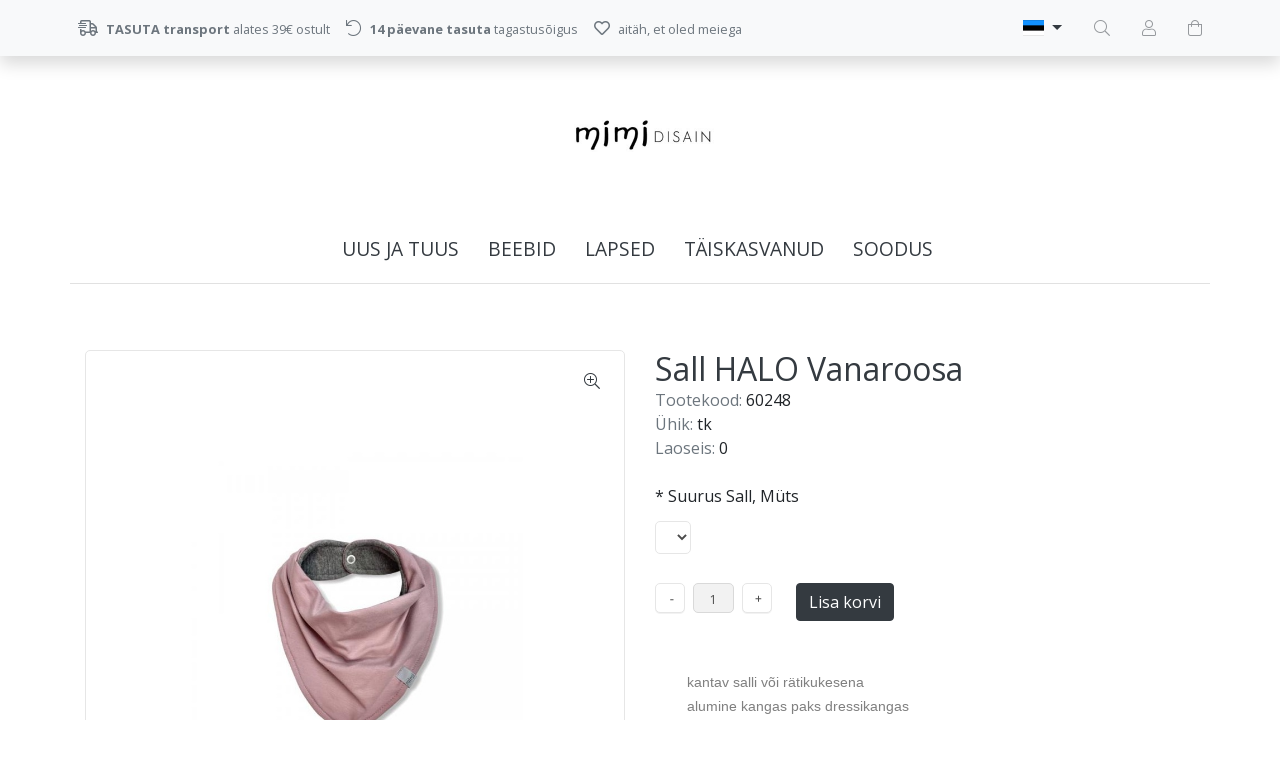

--- FILE ---
content_type: text/html; charset=UTF-8
request_url: https://www.mimidisain.ee/et/a/sall-halo-vanaroosa
body_size: 8225
content:
<!DOCTYPE html>
<!--[if IE 7]>                  <html class="ie7 no-js"  dir="ltr" lang="et">     <![endif]-->
<!--[if lte IE 8]>              <html class="ie8 no-js"  dir="ltr" lang="et">    <![endif]-->
<!--[if (gte IE 9)|!(IE)]><!-->
<html class="not-ie no-js" dir="ltr" lang="et">
<!--<![endif]-->
<head>
	<meta charset="utf-8">
<title>Sall HALO Vanaroosa @ Mimi Disain lasteriided</title>
<meta name="keywords" content="Mimi Disain lasteriided" />
<meta name="description" content="kantav salli või rätikukesena 	alumine kangas paks dressikangas 	hoiab beebi rinnaesise kuivana ja jahedamal ajal kaela soojas 	trukiga kinnitatav 	sobib beebidele vanuses 0-2 eluaastat 	disainitud ja valmistatud Eestis 	OEKO-TEX® sertifikaadiga ..." />
<meta name="author" content="Mimi Disain" />
<meta name="generator" content="ShopRoller.com" />
<meta name="csrf-token" content="sUnXVBdHKFiyTxrpyv4ePxgCb0EbTfqXVGUazmrv" />

<meta property="og:type" content="website" />
<meta property="og:title" content="Sall HALO Vanaroosa" />
<meta property="og:image" content="https://www.mimidisain.ee/media/mimi-disain/.product-image/large/product/erply.s3.amazonaws.com/10364-10364_6258022b77bcd9.46921995_f5b815bc-baa7-402a-b120-1578412459c3_large.jpeg" />
<meta property="og:url" content="https://www.mimidisain.ee/et/a/sall-halo-vanaroosa" />
<meta property="og:site_name" content="Mimi Disain" />
<meta property="og:description" content="kantav salli või rätikukesena 	alumine kangas paks dressikangas 	hoiab beebi rinnaesise kuivana ja jahedamal ajal kaela soojas 	trukiga kinnitatav 	sobib beebidele vanuses 0-2 eluaastat 	disainitud ja valmistatud Eestis 	OEKO-TEX® sertifikaadiga ..." />

<base href="https://www.mimidisain.ee/et/" />
<meta name="viewport" content="width=device-width, initial-scale=1.0" />

<link rel="icon" href="https://www.mimidisain.ee/media/mimi-disain/16x.png" />

<link rel="stylesheet" href="//fonts.googleapis.com/css?family=Open+Sans:400,600,700,800" type="text/css">
<link rel="stylesheet" href="//fonts.googleapis.com/css?family=Raleway:100" type="text/css">

<link rel="stylesheet" href="https://www.mimidisain.ee/skin/lucy/css/all-2922.css" type="text/css" />
<link rel="stylesheet" href="https://www.mimidisain.ee/skin/lucy/css/theme-dark.css" type="text/css" />

<script type="text/javascript" src="https://www.mimidisain.ee/skin/lucy/js/all-2922.js"></script>
<script type="text/javascript">var rtl = 0;</script>

<!-- Cleve Settings -->
<!--[if lt IE 9]> 
<script src="//html5shim.googlecode.com/svn/trunk/html5.js"></script> 
<![endif]-->
<!--[if IE 7]>
<link rel="stylesheet" type="text/css" href="https://www.mimidisain.ee/skin/lucy/css/ie7.css" />
<![endif]-->

<style id="tk-theme-configurator-css" type="text/css">
</style>
<style id="tk-custom-css" type="text/css">
</style>

<script type="text/javascript">
if(!Roller) var Roller = {};
Roller.config = new Array();
Roller.config['base_url'] = 'https://www.mimidisain.ee/et/';
Roller.config['base_path'] = '/';
Roller.config['cart/addtocart/after_action'] = '1';
Roller.config['skin_url'] = 'https://www.mimidisain.ee/skin/lucy/';
Roller.config['translate-fill_required_fields'] = 'Palun täida kõik kohustuslikud väljad';
Roller.t = {"form_error_fill_required_fields":"Palun t\u00e4ida k\u00f5ik kohustuslikud v\u00e4ljad","cart_error_no_items_selected":"Vali tooted!"}
</script>


<!-- Facebook Pixel Code -->
<script>
!function(f,b,e,v,n,t,s){if(f.fbq)return;n=f.fbq=function(){n.callMethod?
n.callMethod.apply(n,arguments):n.queue.push(arguments)};if(!f._fbq)f._fbq=n;
n.push=n;n.loaded=!0;n.version='2.0';n.queue=[];t=b.createElement(e);t.async=!0;
t.src=v;s=b.getElementsByTagName(e)[0];s.parentNode.insertBefore(t,s)}(window,
document,'script','https://connect.facebook.net/en_US/fbevents.js');
fbq('track', 'AddToCart')
fbq('init', '374399179642470');
fbq('track', 'PageView');
	
</script>
<noscript><img height="1" width="1" style="display:none"
src="https://www.facebook.com/tr?id=374399179642470&ev=PageView&noscript=1"
/></noscript>
<!-- DO NOT MODIFY -->
<!-- End Facebook Pixel Code -->



            <!-- Global Site Tag (gtag.js) - Google Analytics -->
        <script type="text/javascript">
            window.dataLayer = window.dataLayer || [];
            function gtag(){dataLayer.push(arguments);}
            gtag('consent', 'default', {
                'ad_user_data': 'denied',
                'ad_personalization': 'denied',
                'ad_storage': 'denied',
                'analytics_storage': 'denied',
                'wait_for_update': 500,
              });
            gtag('js', new Date());

            gtag('config', 'UA-65371195-1' );
        </script>
        <script type="text/javascript" async src="https://www.googletagmanager.com/gtag/js?id=UA-65371195-1"></script>
        <script>
        /*
         *   Called when consent changes. Assumes that consent object contains keys which
         *   directly correspond to Google consent types.
         */
        const googleUserConsentListener = function() {
            let consent = this.options;
            gtag('consent', 'update', {
                'ad_user_data': consent.marketing,
                'ad_personalization': consent.marketing,
                'ad_storage': consent.marketing,
                'analytics_storage': consent.analytics
            });
        };

        $('document').ready(function(){
            Roller.Events.on('onUserConsent', googleUserConsentListener);
        });
    </script>
    <!-- Global Site Tag (gtag.js) - Google Analytics Events -->
            <script type="text/javascript"">
                    gtag('event', 'view_item', {"currency":"EUR","value":3.05,"items":[{"item_id":"60248","item_name":"Sall HALO Vanaroosa","item_brand":"","price":6.1,"discount":3.05,"item_category":"BEEBID","item_category1":"Sallid"}]});
                </script>
    
    <!-- Global Site Tag (gtag.js) - Google Analytics Event listeners -->
	    <!-- Facebook Pixel Code -->
        <script type="text/javascript">
        !function(f,b,e,v,n,t,s)
        {if(f.fbq)return;n=f.fbq=function(){n.callMethod?
            n.callMethod.apply(n,arguments):n.queue.push(arguments)};
            if(!f._fbq)f._fbq=n;n.push=n;n.loaded=!0;n.version='2.0';
            n.queue=[];t=b.createElement(e);t.async=!0;
            t.src=v;s=b.getElementsByTagName(e)[0];
            s.parentNode.insertBefore(t,s)}(window, document,'script',
            'https://connect.facebook.net/en_US/fbevents.js');
        fbq('consent', 'revoke');
        fbq('init', '336563480037555');
        fbq('track', 'PageView');
    </script>
    <noscript>
        <img height="1" width="1" style="display:none"
                   src="https://www.facebook.com/tr?id=336563480037555&ev=PageView&noscript=1"/>
    </noscript>
    
    <script>
        /*
		 *   Called when consent changes. Assumes that consent object contains keys which
		 *   directly correspond to Google consent types.
		 */
        const fbConsentListener = function() {
            let consent = this.options;
            if (consent.analytics == 'granted')
            {

                fbq('consent', 'grant');
            }
        };

        $('document').ready(function(){
            Roller.Events.on('onUserConsent', fbConsentListener);
        });
    </script>

        <script type="text/javascript">
		        fbq('track', 'ViewContent', {"content_ids":["60248"],"content_category":"Products","content_type":"product","value":3.04916,"currency":"EUR"});
		    </script>
    
    <!--  Facebook Pixel event listeners  -->
	        <script type="text/javascript">
            $(function(){
                                Roller.Events.on('roller:add-to-cart', 
				function() {
									
					if (this.options.length == 0) {
						return true;
					}
					
					if (!$.isArray(this.options)) {
						//wrap event options to array
						this.options = [this.options];
					}
					
					var data = {
						content_type : 'product',
						currency : 'EUR',
						value : 0,
						contents : []
					};
					
					//event value counter
					event_value = 0;
					
					$.each(this.options, function() {
						event_value = event_value + (this.product_price_value * this.qty); 
						data.contents.push({
							id : this.product_sku,
							item_price : this.product_price_value,
							quantity : this.qty,
						})	
					});
					
					//push event value
					data.value = event_value;
					
					fbq('track', 'AddToCart', data);
				}
				
			);
                            });
        </script>
	    <!-- End Facebook Pixel Code -->



</head>

<body class="browser-chrome browser-chrome-131.0.0.0 tk-language-et_EE page-template-page-1column content-template-content-product tk-product-page">

<div id="fb-root"></div>
<script type="text/plain" data-category="analytics" async defer crossorigin="anonymous" src="https://connect.facebook.net/et_EE/sdk.js#xfbml=1&version=v11.0&appId=386731248061277&autoLogAppEvents=1"></script>

<div id="notification"></div>

<header>
<section class="srs-header-6" data-sra-edit-section="{&quot;id&quot;:&quot;srs-header-6&quot;,&quot;title&quot;:&quot;Header&quot;,&quot;data_fields&quot;:[{&quot;id&quot;:&quot;feature_1_icon&quot;,&quot;type&quot;:&quot;fa_icon&quot;,&quot;title&quot;:&quot;Ikoon 1&quot;,&quot;default&quot;:&quot;fal fa-piggy-bank&quot;},{&quot;id&quot;:&quot;feature_1_title&quot;,&quot;type&quot;:&quot;text&quot;,&quot;title&quot;:&quot;Tekst 1&quot;,&quot;default&quot;:&quot;&lt;b&gt;Tasuta&lt;\/b&gt; transport alates &lt;b&gt;50 eurost&lt;\/b&gt;&quot;},{&quot;id&quot;:&quot;feature_2_icon&quot;,&quot;type&quot;:&quot;fa_icon&quot;,&quot;title&quot;:&quot;Ikoon 2&quot;,&quot;default&quot;:&quot;fal fa-undo&quot;},{&quot;id&quot;:&quot;feature_2_title&quot;,&quot;type&quot;:&quot;text&quot;,&quot;title&quot;:&quot;Tekst 2&quot;,&quot;default&quot;:&quot;&lt;b&gt;14 p\u00e4evane tasuta&lt;\/b&gt; tagastus\u00f5igus&quot;},{&quot;id&quot;:&quot;feature_3_icon&quot;,&quot;type&quot;:&quot;fa_icon&quot;,&quot;title&quot;:&quot;Ikoon 3&quot;,&quot;default&quot;:&quot;fal fa-phone&quot;},{&quot;id&quot;:&quot;feature_3_title&quot;,&quot;type&quot;:&quot;text&quot;,&quot;title&quot;:&quot;Tekst 3&quot;,&quot;default&quot;:&quot;&lt;b&gt;24-7 tasuta&lt;\/b&gt; klienditeenindus&quot;},{&quot;id&quot;:&quot;languages&quot;,&quot;type&quot;:&quot;boolean&quot;,&quot;title&quot;:&quot;Kuva keelte valikut kui on rohkem kui 1 keel&quot;,&quot;default&quot;:1}],&quot;data&quot;:{&quot;feature_1_icon&quot;:&quot;far fa-shipping-fast&quot;,&quot;feature_1_title&quot;:&quot;&lt;b&gt; TASUTA transport&lt;\/b&gt; alates 39\u20ac ostult&quot;,&quot;feature_2_icon&quot;:&quot;fal fa-undo&quot;,&quot;feature_2_title&quot;:&quot;&lt;b&gt;14 p\u00e4evane tasuta&lt;\/b&gt; tagastus\u00f5igus&quot;,&quot;feature_3_icon&quot;:&quot;far fa-heart&quot;,&quot;feature_3_title&quot;:&quot;ait\u00e4h, et oled meiega&quot;,&quot;languages&quot;:&quot;1&quot;},&quot;status&quot;:&quot;published&quot;,&quot;is_visible&quot;:true}">

		<div class="src-header-infobar-1 bg-light shadow">
	<div class="container">

		<div class="row justify-content-around justify-content-lg-between">
			<ul class="d-none d-sm-flex list-unstyled m-0">
				<li class="px-2 py-3">
					<div class="src-feature-hor-2 media align-items-center ">
						<i class="far fa-shipping-fast text-muted mr-2"></i>
						<div class="media-body">
							<span class="text-small text-muted"><b> TASUTA transport</b> alates 39€ ostult</span>
						</div>
					</div>
				</li>
				<li class="px-2 py-3">
					<div class="src-feature-hor-2 media align-items-center ">
						<i class="fal fa-undo text-muted mr-2"></i>
						<div class="media-body">
							<span class="text-small text-muted"><b>14 päevane tasuta</b> tagastusõigus</span>
						</div>
					</div>
				</li>
				<li class="px-2 py-3">
					<div class="src-feature-hor-2 media align-items-center ">
						<i class="far fa-heart text-muted mr-2"></i>
						<div class="media-body">
							<span class="text-small text-muted">aitäh, et oled meiega</span>
						</div>
					</div>
				</li>
			</ul>
			<ul class="d-flex justify-content-end list-unstyled m-0">

																								<li class="px-2 py-3">
							<div class="src-header-languages-icon-3 ">
	<div class="dropdown">
		<a class="dropdown-toggle" title="Eesti keel" href="#" data-toggle="dropdown">
			<span class="flag-icon flag-icon-ee"></span>
		</a>
		<div class="dropdown-menu">
																			<a class="dropdown-item" href="https://www.mimidisain.ee/en">
						<span class="flag-icon flag-icon-gb"></span>
						English					</a>
									</div>
	</div>
</div>
						</li>
									
								<li class="ml-3 px-2 py-3">
					<div class="src-header-search-icon-3 ">
	<a class="text-decoration-none" href="#">
		<i class="fal fa-search opacity-50 text-dark "></i>
	</a>
</div>
<script src="https://www.mimidisain.ee/skin/lucy/../base2/jquery.srcSearchAutocomplete2.js"></script>
<script>

	$(document).ready(function($)
	{
		$('.src-header-search-icon-3').srcSearchAutocomplete2({
			'search_form_url': "https://www.mimidisain.ee/et/search",
			'search_url': "https://www.mimidisain.ee/et/search/autocomplete2.json",
			'search_placeholder_text': "Otsi tooteid koodi või nime järgi...",
			'no_results_text': "Ei leidnud sobivaid tulemusi. Proovi otsida üldisema märksõna järgi."
		});
	});

</script>
				</li>

								
													<li class="ml-3 px-2 py-3">
						<a class="src-header-account-icon-3 d-block text-decoration-none sr-empty " href="https://www.mimidisain.ee/et/account">
	<i class="fal fa-user opacity-50 text-dark "></i>
	<i class="fas fa-user opacity-50 text-dark "></i>
</a>
					</li>
				
													<li class="ml-3 px-2 py-3">
						<a class="src-header-cart-icon-3 d-block position-relative text-decoration-none sr-empty " href="https://www.mimidisain.ee/et/cart">
	<span class="sr-cart-qty d-inline-block position-absolute bg-danger rounded-circle text-white text-center"></span>
	<i class="fal fa-shopping-bag opacity-50 text-dark "></i>
	<i class="fas fa-shopping-bag opacity-50 text-dark "></i>
</a>
					</li>
				
			</ul>
		</div>

	</div>
</div>

		<div class="src-header-logobar-4 py-5 ">
	<div class="container text-center">

		<a class="sr-logo" href="https://www.mimidisain.ee/et/">
							<img src="https://www.mimidisain.ee/media/mimi-disain/Untitled design (7).jpg" alt="Mimi Disain lasteriided">
					</a>

	</div>
</div>

</section>
<section class="container set-size">
	<div class="row">

				<div class="navigation_container ">
	<div class="clearfix">

				
						
<nav>
	<ul>
	
					
											
			<li class="tk-category-86 tk-category-uus-ja-tuus-1 ">
				<a href="https://www.mimidisain.ee/et/c/uus-ja-tuus-1">UUS ja TUUS</a>
				
			</li>
	
									
			<li class="tk-category-45 tk-category-beebid ">
				<a href="https://www.mimidisain.ee/et/c/beebid">BEEBID</a>
				
<div class="sub-menu column-1" style="display: none;">
	<div class="arrow-categories"></div>
	<ul>
	
									
			<li class="tk-category-46 tk-category-bodyd ">
				<a href="https://www.mimidisain.ee/et/c/bodyd">Bodyd</a>
				
			</li>
	
									
			<li class="tk-category-47 tk-category-puksid-1 ">
				<a href="https://www.mimidisain.ee/et/c/puksid-1">Püksid</a>
				
			</li>
	
									
			<li class="tk-category-112 tk-category-t-sargid-2 ">
				<a href="https://www.mimidisain.ee/et/c/t-sargid-2">T-särgid</a>
				
			</li>
	
									
			<li class="tk-category-111 tk-category-kleidid ">
				<a href="https://www.mimidisain.ee/et/c/kleidid">Kleidid</a>
				
			</li>
	
									
			<li class="tk-category-49 tk-category-mutsid ">
				<a href="https://www.mimidisain.ee/et/c/mutsid">Mütsid</a>
				
			</li>
	
									
			<li class="tk-category-50 tk-category-sallid ">
				<a href="https://www.mimidisain.ee/et/c/sallid">Sallid</a>
				
			</li>
	
			
	</ul>
</div>
			</li>
	
									
			<li class="tk-category-51 tk-category-lapsed ">
				<a href="https://www.mimidisain.ee/et/c/lapsed">LAPSED</a>
				
<div class="sub-menu column-1" style="display: none;">
	<div class="arrow-categories"></div>
	<ul>
	
									
			<li class="tk-category-60 tk-category-t-sargid-1 ">
				<a href="https://www.mimidisain.ee/et/c/t-sargid-1">T-särgid</a>
				
			</li>
	
									
			<li class="tk-category-54 tk-category-pusad ">
				<a href="https://www.mimidisain.ee/et/c/pusad">Pusad</a>
				
			</li>
	
									
			<li class="tk-category-61 tk-category-puksid ">
				<a href="https://www.mimidisain.ee/et/c/puksid">Püksid</a>
				
			</li>
	
									
			<li class="tk-category-59 tk-category-kleidid-1 ">
				<a href="https://www.mimidisain.ee/et/c/kleidid-1">Kleidid</a>
				
			</li>
	
									
			<li class="tk-category-62 tk-category-mutsid-1 ">
				<a href="https://www.mimidisain.ee/et/c/mutsid-1">Mütsid</a>
				
			</li>
	
									
			<li class="tk-category-63 tk-category-sallid-2 ">
				<a href="https://www.mimidisain.ee/et/c/sallid-2">Sallid</a>
				
			</li>
	
			
	</ul>
</div>
			</li>
	
									
			<li class="tk-category-76 tk-category-taiskasvanud ">
				<a href="https://www.mimidisain.ee/et/c/taiskasvanud">TÄISKASVANUD</a>
				
<div class="sub-menu column-1" style="display: none;">
	<div class="arrow-categories"></div>
	<ul>
	
									
			<li class="tk-category-77 tk-category-kleidid-3 ">
				<a href="https://www.mimidisain.ee/et/c/kleidid-3">Kleidid</a>
				
			</li>
	
									
			<li class="tk-category-103 tk-category-t-sargid-pusad ">
				<a href="https://www.mimidisain.ee/et/c/t-sargid-pusad">T-särgid/ Pusad</a>
				
			</li>
	
									
			<li class="tk-category-98 tk-category-retuusid-1 ">
				<a href="https://www.mimidisain.ee/et/c/retuusid-1">Retuusid</a>
				
			</li>
	
			
	</ul>
</div>
			</li>
	
									
			<li class="tk-category-79 tk-category-soodus-1 ">
				<a href="https://www.mimidisain.ee/et/c/soodus-1">SOODUS</a>
				
<div class="sub-menu column-1" style="display: none;">
	<div class="arrow-categories"></div>
	<ul>
	
									
			<li class="tk-category-80 tk-category-beebiriided-1 ">
				<a href="https://www.mimidisain.ee/et/c/beebiriided-1">Beebiriided</a>
				
			</li>
	
									
			<li class="tk-category-81 tk-category-lapsed-2 ">
				<a href="https://www.mimidisain.ee/et/c/lapsed-2">Lapsed</a>
				
			</li>
	
									
			<li class="tk-category-83 tk-category-oueriided-1 ">
				<a href="https://www.mimidisain.ee/et/c/oueriided-1">Õueriided</a>
				
			</li>
	
									
			<li class="tk-category-84 tk-category-taiskasvanud-1 ">
				<a href="https://www.mimidisain.ee/et/c/taiskasvanud-1">Täiskasvanud</a>
				
			</li>
	
			
	</ul>
</div>
			</li>
	
			
	</ul>
</nav>			<div class="mobile-navigation">
	<div class="click-menu py-3 px-4 text-center">
		<i class="fal fa-bars mr-1"></i>
		Menüü	</div>
	<div class="categories-mobile-links">
		<ul>

						
						
								<li class="mobile">

										
						<a href="https://www.mimidisain.ee/et/c/uus-ja-tuus-1">UUS ja TUUS</a>

					
				</li>

			
								<li class="mobile">

										
						<div class="plus"></div>
						<a href="https://www.mimidisain.ee/et/c/beebid">BEEBID</a>
                        						<ul>
							
																<li class="mobile"><a href="https://www.mimidisain.ee/et/c/bodyd">Bodyd</a></li>

							
																<li class="mobile"><a href="https://www.mimidisain.ee/et/c/puksid-1">Püksid</a></li>

							
																<li class="mobile"><a href="https://www.mimidisain.ee/et/c/t-sargid-2">T-särgid</a></li>

							
																<li class="mobile"><a href="https://www.mimidisain.ee/et/c/kleidid">Kleidid</a></li>

							
																<li class="mobile"><a href="https://www.mimidisain.ee/et/c/mutsid">Mütsid</a></li>

							
																<li class="mobile"><a href="https://www.mimidisain.ee/et/c/sallid">Sallid</a></li>

													</ul>
                        
										
				</li>

			
								<li class="mobile">

										
						<div class="plus"></div>
						<a href="https://www.mimidisain.ee/et/c/lapsed">LAPSED</a>
                        						<ul>
							
																<li class="mobile"><a href="https://www.mimidisain.ee/et/c/t-sargid-1">T-särgid</a></li>

							
																<li class="mobile"><a href="https://www.mimidisain.ee/et/c/pusad">Pusad</a></li>

							
																<li class="mobile"><a href="https://www.mimidisain.ee/et/c/puksid">Püksid</a></li>

							
																<li class="mobile"><a href="https://www.mimidisain.ee/et/c/kleidid-1">Kleidid</a></li>

							
																<li class="mobile"><a href="https://www.mimidisain.ee/et/c/mutsid-1">Mütsid</a></li>

							
																<li class="mobile"><a href="https://www.mimidisain.ee/et/c/sallid-2">Sallid</a></li>

													</ul>
                        
										
				</li>

			
								<li class="mobile">

										
						<div class="plus"></div>
						<a href="https://www.mimidisain.ee/et/c/taiskasvanud">TÄISKASVANUD</a>
                        						<ul>
							
																<li class="mobile"><a href="https://www.mimidisain.ee/et/c/kleidid-3">Kleidid</a></li>

							
																<li class="mobile"><a href="https://www.mimidisain.ee/et/c/t-sargid-pusad">T-särgid/ Pusad</a></li>

							
																<li class="mobile"><a href="https://www.mimidisain.ee/et/c/retuusid-1">Retuusid</a></li>

													</ul>
                        
										
				</li>

			
								<li class="mobile">

										
						<div class="plus"></div>
						<a href="https://www.mimidisain.ee/et/c/soodus-1">SOODUS</a>
                        						<ul>
							
																<li class="mobile"><a href="https://www.mimidisain.ee/et/c/beebiriided-1">Beebiriided</a></li>

							
																<li class="mobile"><a href="https://www.mimidisain.ee/et/c/lapsed-2">Lapsed</a></li>

							
																<li class="mobile"><a href="https://www.mimidisain.ee/et/c/oueriided-1">Õueriided</a></li>

							
																<li class="mobile"><a href="https://www.mimidisain.ee/et/c/taiskasvanud-1">Täiskasvanud</a></li>

													</ul>
                        
										
				</li>

			
		</ul>
	</div>
</div>
</div>
		
	</div>
</div>

	</div>
</section></header>

<section id="content" class="container set-size mb-5 clearfix">

		
	<div id="content_content" class="pt-5">

		
<div id="productInfo12594" class="container product-info custom-block">
	<div class="row">
		<div class="sr-product-images col-md-6">

						
<div class="src-product-images-1" data-magnificentpopup="{&quot;delegate&quot;:&quot;a&quot;,&quot;type&quot;:&quot;image&quot;,&quot;key&quot;:&quot;product-images&quot;,&quot;gallery&quot;:{&quot;enabled&quot;:true,&quot;tPrev&quot;:&quot;Eelmine&quot;,&quot;tNext&quot;:&quot;J\u00e4rgmine&quot;,&quot;tCounter&quot;:&quot;%curr% \/ %total%&quot;},&quot;image&quot;:{&quot;titleSrc&quot;:null},&quot;tLoading&quot;:&quot;&lt;i class=\&quot;fal fa-spinner fa-2x fa-spin\&quot;&gt;&lt;\/i&gt;&quot;,&quot;tClose&quot;:&quot;Sulge&quot;}">

		
						<div class="sre-product-main-image image mb-4 ">
			
			<a href="https://www.mimidisain.ee/media/mimi-disain/.product-image/large/product/erply.s3.amazonaws.com/10364-10364_6258022b77bcd9.46921995_f5b815bc-baa7-402a-b120-1578412459c3_large.jpeg" class="d-block position-relative" title="Sall HALO Vanaroosa">
				<button class="sr-product-image-zoom-btn btn btn-link position-absolute bg-white rounded-circle" type="button" style="z-index:2; top:10px; right:10px;"><i class="fal fa-search-plus"></i></button>
				<img class="sr-product-cover-image" src="https://www.mimidisain.ee/media/mimi-disain/.product-image/medium/product/erply.s3.amazonaws.com/10364-10364_6258022b77bcd9.46921995_f5b815bc-baa7-402a-b120-1578412459c3_large.jpeg" title="Sall HALO Vanaroosa" alt="Sall HALO Vanaroosa" />
			</a>
		</div>

	
				
		<div class="image-additional container px-0">
			<div class="row">
														<div class="col-3 mb-4">
						<a class="d-block border rounded overflow-hidden" href="https://www.mimidisain.ee/media/mimi-disain/.product-image/large/product/erply.s3.amazonaws.com/10364-10364_6258025ec6a038.78078557_e68bff71-8e99-409d-900a-d942147133fa_large.png" title="" style="--aspect-ratio:1;"><img src="https://www.mimidisain.ee/media/mimi-disain/.product-image/thumbnail/product/erply.s3.amazonaws.com/10364-10364_6258025ec6a038.78078557_e68bff71-8e99-409d-900a-d942147133fa_large.png" alt="" /></a>
					</div>
							</div>
		</div>

	
</div>
						
						
		</div>
		<div class="col-md-6">

						

<!-- Product Title -->
<h2 class="sre-product-title">Sall HALO Vanaroosa</h2>

<div class="price">
	</div>


<div class="description mb-4">

				<span class="text-muted">Tootekood:</span>
		<span id="sku-str" class="sre-product-sku">60248</span><br />
	
		
		
		
				<span class="text-muted">Ühik:</span>
		tk<br />
	
				<span class="text-muted">Laoseis:</span>
		<span id="stock-str" class="sre-product-availability">0</span>
		<br />
	
		
</div>


	<div class="options mb-4">
			<div class="option mb-3">
			<p>
				<span class="required">*</span>
				Suurus Sall, Müts			</p>
			<div>
				<select name="7985" class="matrixOption" id="matrix-select-7985">
					
									</select>
			</div>
		</div>
	</div>

<script>
	jQuery(document).ready(function($)
	{
		$('#productInfo12594').srProductVariants({
			selectorType: 'select',
			variants: [],
			activeVariantId: 0		});
	});
	$(document).ready(function(){
		//$('.options').matrix(//);
	});
</script>

<div class="add-to-carts">

		
				
			<form id="multiAddToCartForm" class="mb-4">
				<input type="hidden" name="product_id" value="">
				<input type="hidden" name="parent_product_id" value="12594">
				<div class="qty">
					<a href="#" id="q_down"></a>
					<input id="matrix-select-qty" name="qty" value="1" size="2" type="text" data-min="" data-max="" data-step="1"/>
					<a href="#" id="q_up"></a>
				</div>
				<input type="button" id="button-cart" value="Lisa korvi" class="btn btn-primary addToCartBtn" />
			</form>

					
	</div>

<div class="tk-social-media-buttons mb-3">
	



</div>

	<div class="long-description my-5 customer-content">
		<ul>
	<li><span style="color: rgb(128, 128, 128);"><span style="font-size: 14px;"><span style="font-family: verdana, geneva, sans-serif;">kantav salli või rätikukesena</span></span></span></li>
	<li><span style="color: rgb(128, 128, 128);"><span style="font-size: 14px;"><span style="font-family: verdana, geneva, sans-serif;">alumine kangas paks dressikangas</span></span></span></li>
	<li><span style="color: rgb(128, 128, 128);"><span style="font-size: 14px;"><span style="font-family: verdana, geneva, sans-serif;">hoiab beebi rinnaesise kuivana ja jahedamal ajal kaela soojas</span></span></span></li>
	<li><span style="color: rgb(128, 128, 128);"><span style="font-size: 14px;"><span style="font-family: verdana, geneva, sans-serif;">trukiga kinnitatav</span></span></span></li>
	<li><span style="color: rgb(128, 128, 128);"><span style="font-size: 14px;"><span style="font-family: verdana, geneva, sans-serif;">sobib beebidele vanuses 0-2 eluaastat</span></span></span></li>
	<li><span style="color: rgb(128, 128, 128);"><span style="font-size: 14px;"><span style="font-family: verdana, geneva, sans-serif;">disainitud ja valmistatud Eestis</span></span></span></li>
	<li><span style="color: rgb(128, 128, 128);"><span style="font-size: 14px;"><span style="font-family: verdana, geneva, sans-serif;">OEKO-TEX® sertifikaadiga trikotaaž</span></span></span></li>
	<li><span style="color: rgb(128, 128, 128);"><span style="font-size: 14px;"><span style="font-family: verdana, geneva, sans-serif;">värv: vanaroosa</span></span></span></li>
	<li><span style="color: rgb(128, 128, 128);"><span style="font-size: 14px;"><span style="font-family: verdana, geneva, sans-serif;">koostis: 95% puuvill 5% elastaan​</span></span></span></li>
	<li><span style="color: rgb(128, 128, 128);"><span style="font-size: 14px;"><span style="font-family: verdana, geneva, sans-serif;">toode sobitud värvilt "Koaala" body ja beebipükstega</span></span></span></li>
</ul>
<br />
<span style="color: rgb(128, 128, 128);"><span style="font-size: 14px;"><span style="font-family: verdana, geneva, sans-serif;">​Lisaküsimuste tekkimisel kirjuta <a href="mailto:info@mimidisain.ee"><span style="color: rgb(128, 128, 128);">info@mimidisain.ee</span></a> või helista 55566825</span></span></span>	</div>



		</div>
	</div>
</div>

    <div class="wrapper product-matrix-wrap">
		
    </div>

			
		<section id="products_category" class="container my-4">

						<h2 class="box-title text-center mb-4">Sarnased tooted</h2>

						<div class="product-grid">
				<div class="row products-grid">
											<div class="col-6 col-md-4 col-xl-3 mb-4">
							<div class="src-product-card-1">
	<div class="image">
		<a href="https://www.mimidisain.ee/et/a/sall-halo-pokud-bordoo">

			
			<div style="--aspect-ratio:1;">
				<img src="https://www.mimidisain.ee/media/mimi-disain/.product-image/small/product/erply.s3.amazonaws.com/9684-9684_5f79e99057cba0.86437711_260b7bb1-5f8d-4fb8-bd2c-c8cdf2eab00d_large.jpeg" alt="Sall HALO Pokud Bordoo" />
			</div>

		</a>
	</div>
	<div class="">

		<div class="name"><a href="https://www.mimidisain.ee/et/a/sall-halo-pokud-bordoo">Sall HALO Pokud Bordoo</a></div>

				<div class="price">
												<span class="price-new price-current">4,00 &euro;</span>
					<span class="price-old">8,00 &euro;</span>
									</div>

	</div>
</div>
						</div>
											<div class="col-6 col-md-4 col-xl-3 mb-4">
							<div class="src-product-card-1">
	<div class="image">
		<a href="https://www.mimidisain.ee/et/a/sall-halo-sticks-and-stones">

			
			<div style="--aspect-ratio:1;">
				<img src="https://www.mimidisain.ee/media/mimi-disain/.product-image/small/product/erply.s3.amazonaws.com/10196-10196_614cbc27cd5081.10954854_ad12cfe5-c9dc-4e71-b53c-b0bd29e2fad8_large.jpeg" alt="Sall HALO Sticks &amp; Stones" />
			</div>

		</a>
	</div>
	<div class="">

		<div class="name"><a href="https://www.mimidisain.ee/et/a/sall-halo-sticks-and-stones">Sall HALO Sticks & Stones</a></div>

				<div class="price">
												<span class="price-new price-current">3,00 &euro;</span>
					<span class="price-old">6,00 &euro;</span>
									</div>

	</div>
</div>
						</div>
											<div class="col-6 col-md-4 col-xl-3 mb-4">
							<div class="src-product-card-1">
	<div class="image">
		<a href="https://www.mimidisain.ee/et/a/torusall-hug-sticks-and-stones">

			
			<div style="--aspect-ratio:1;">
				<img src="https://www.mimidisain.ee/media/mimi-disain/.product-image/small/product/erply.s3.amazonaws.com/10263-10263_614cbc82be4855.44622564_bd95b4d6-dda3-497c-a698-c11d2c0af5ad_large.jpeg" alt="Torusall HUG Sticks &amp; Stones" />
			</div>

		</a>
	</div>
	<div class="">

		<div class="name"><a href="https://www.mimidisain.ee/et/a/torusall-hug-sticks-and-stones">Torusall HUG Sticks & Stones</a></div>

				<div class="price">
												<span class="price-new price-current">7,00 &euro;</span>
					<span class="price-old">14,00 &euro;</span>
									</div>

	</div>
</div>
						</div>
											<div class="col-6 col-md-4 col-xl-3 mb-4">
							<div class="src-product-card-1">
	<div class="image">
		<a href="https://www.mimidisain.ee/et/a/sall-halo-koaala">

			
			<div style="--aspect-ratio:1;">
				<img src="https://www.mimidisain.ee/media/mimi-disain/.product-image/small/product/erply.s3.amazonaws.com/10394-10394_625eb41f870802.70657795_3685_large.jpg" alt="Sall HALO Koaala" />
			</div>

		</a>
	</div>
	<div class="">

		<div class="name"><a href="https://www.mimidisain.ee/et/a/sall-halo-koaala">Sall HALO Koaala</a></div>

				<div class="price">
												<span class="price-new price-current">3,00 &euro;</span>
					<span class="price-old">6,00 &euro;</span>
									</div>

	</div>
</div>
						</div>
									</div>
			</div>

		</section>

			
		


		
	</div>
</section>

<footer>
	<div class="footer-infobar-container position-relative">

		
		<div class="bg-light" data-sra-edit-section="{&quot;id&quot;:&quot;footer&quot;,&quot;title&quot;:&quot;Footer&quot;,&quot;data_fields&quot;:[{&quot;id&quot;:&quot;instagram_url&quot;,&quot;type&quot;:&quot;text&quot;,&quot;title&quot;:&quot;Instagrammi URL aadress&quot;},{&quot;id&quot;:&quot;top_content&quot;,&quot;type&quot;:&quot;html&quot;,&quot;title&quot;:&quot;Jaluse tekst linkide peal&quot;},{&quot;id&quot;:&quot;bottom_content&quot;,&quot;type&quot;:&quot;html&quot;,&quot;title&quot;:&quot;Jaluse tekst linkide all&quot;}],&quot;style_fields&quot;:[{&quot;id&quot;:&quot;bg_image&quot;,&quot;type&quot;:&quot;image&quot;,&quot;title&quot;:&quot;Tausta pilt&quot;},{&quot;id&quot;:&quot;bg_position&quot;,&quot;type&quot;:&quot;css_background_position&quot;,&quot;title&quot;:&quot;Tausta pildi positsioon&quot;},{&quot;id&quot;:&quot;bg_size&quot;,&quot;type&quot;:&quot;css_background_size&quot;,&quot;title&quot;:&quot;Tausta pildi suurus&quot;},{&quot;id&quot;:&quot;bg_attachment&quot;,&quot;type&quot;:&quot;css_background_attachment&quot;,&quot;title&quot;:&quot;Tausta pildi liikuvus&quot;},{&quot;id&quot;:&quot;bg_opacity&quot;,&quot;type&quot;:&quot;text&quot;,&quot;title&quot;:&quot;Tausta l\u00e4bipaistvus (0-1)&quot;},{&quot;id&quot;:&quot;css_class&quot;,&quot;type&quot;:&quot;text&quot;,&quot;title&quot;:&quot;CSS class&quot;,&quot;default&quot;:&quot;bg-light&quot;}],&quot;data&quot;:{&quot;instagram_url&quot;:null,&quot;top_content&quot;:null,&quot;bottom_content&quot;:null},&quot;style&quot;:{&quot;bg_image&quot;:null,&quot;bg_position&quot;:null,&quot;bg_size&quot;:null,&quot;bg_attachment&quot;:null,&quot;bg_opacity&quot;:null,&quot;css_class&quot;:&quot;bg-light&quot;},&quot;is_visible&quot;:false}">
		<div class="src-footer-infobar-1 footer-navigation container clearfix set-size">

		
	<div class="row">

		<div class="col-lg-3">
			<div class="footer-panels my-3 my-md-5">
				<div class="footer-title">
					<h3>Info</h3>
				</div>
				<ul class="no-active">
											<li><a href="https://www.mimidisain.ee/et/p/ostutingimused">&#8250; Ostutingimused</a></li>
											<li><a href="https://www.mimidisain.ee/et/p/transport">&#8250; Transport</a></li>
											<li><a href="https://www.mimidisain.ee/et/p/privaatsuspoliitika">&#8250; Privaatsuspoliitika</a></li>
											<li><a href="https://www.mimidisain.ee/et/p/suuruste-tabel">&#8250; Suuruste tabel</a></li>
											<li><a href="https://www.mimidisain.ee/et/p/tagastus-ja-vahetus">&#8250; Tagastus ja vahetus</a></li>
											<li><a href="https://www.mimidisain.ee/et/p/meist">&#8250; Meist</a></li>
											<li><a href="https://www.mimidisain.ee/et/p/kontakt">&#8250; Kontakt & edasimüüjad</a></li>
									</ul>
			</div>
		</div>

		<div class="col-lg-3">
			<div class="footer-panels my-3 my-md-5">
				<div class="footer-title">
					<h3>Muu</h3>
				</div>
				<ul class="no-active">
											<li><a href="https://www.mimidisain.ee/et/product/onsale">&#8250; Soodustooted</a></li>
											<li><a href="https://www.mimidisain.ee/et/product/new">&#8250; Uued tooted</a></li>
											<li><a href="https://www.mimidisain.ee/et/sitemap">&#8250; Sisukaart</a></li>
									</ul>
			</div>
		</div>

		<div class="col-lg-3">
			<div class="footer-panels my-3 my-md-5">
				<div class="footer-title">
					<h3>Minu konto</h3>
				</div>
				<ul class="no-active">
											<li><a href="https://www.mimidisain.ee/et/account/myaccount">&#8250; Minu konto</a></li>
											<li><a href="https://www.mimidisain.ee/et/order/list">&#8250; Tellimuste ajalugu</a></li>
											<li><a href="https://www.mimidisain.ee/et/account/products">&#8250; Tellitud tooted</a></li>
									</ul>
			</div>
		</div>

		<div class="col-lg-3">
			<div class="footer-panels my-3 my-md-5">
				<div class="footer-title">
					<h3>Kontakt</h3>
				</div>

								<ul class="list-unstyled no-active">
											<li class="mb-2">
							<i class="fal fa-building"></i>
							Mimi Disain OÜ						</li>
																<li class="mb-2">
							<i class="fal fa-map-marked mr-1"></i>
							<a href="https://www.google.com/maps/search/Eesti" target="_blank">Eesti</a>
						</li>
																<li class="mb-2">
							<i class="fal fa-envelope mr-1"></i>
							<a href="mailto:info@mimidisain.ee">info@mimidisain.ee</a>
						</li>
																<li class="mb-2">
							<i class="fal fa-phone mr-1"></i>
							<a href="tel:+372 55 65 9991">+372 55 65 9991</a>
						</li>
									</ul>

								
			</div>
		</div>
	</div>

		
</div>
	</div>

</div>

<div class="src-footer-copyright-1">
	<div class="copyright container d-flex justify-content-between align-items-center set-size">

		<div class="text-size-2 text-muted">
			© <a href="https://www.mimidisain.ee/et/home">Mimi Disain lasteriided</a> 2026. Kõik õigused kaitstud.		</div>

		<div id="tellimiskeskus-badge">
	<a href="https://www.shoproller.com" title="ShopRoller on lihtsaim viis e-poe loomiseks" target="_blank">Shoproller.ee</a>
</div>
	</div>
</div>

</footer>

<div id="toTop"></div>

<div id="is-mobile"></div>
</body>
</html>
